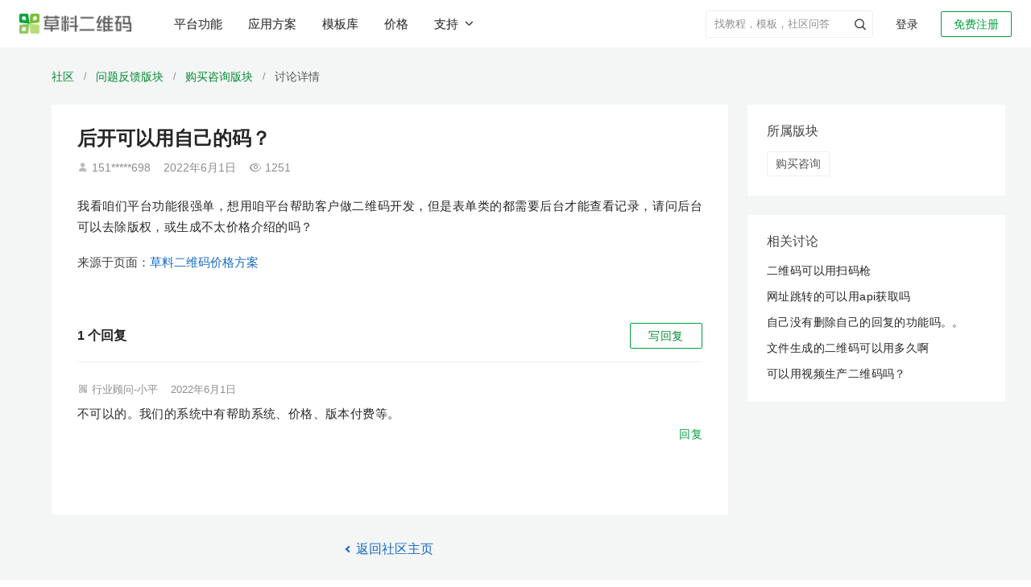

--- FILE ---
content_type: text/css
request_url: https://static.clewm.net/static/css/include-head-top_7dd547d.css?v=1769047078267
body_size: 2435
content:
body {
	overflow-anchor: none;
	overflow-y: scroll;
}

.cliLink {
  color: #166bc7;
}

.cliLink:hover,
.cliLink:active
{
  color: #114A78;
}
.top-menu-solution {
    position: fixed;
    width: 100%;
    top: 64px;
    left: 0;
    /* box-shadow: 0px 16px 30px 0 rgba(105, 123, 140, 0.18); */
    box-shadow: 0px 16px 48px rgba(18, 32, 45, 0.18);
    border-top: none;
    /* z-index: 1000; */
    z-index: 2;
    height: 0;
    max-height: 0;
    opacity: 0;
    /* visibility: hidden; */
    overflow: hidden;
    transition: height .2s cubic-bezier(.215,.61,.355,1),opacity .2s cubic-bezier(.215,.61,.355,1);
    background-color: #fff;
}
/* .top-menu-solution .linkCotent,
.top-menu-solution .header-products-popover {
} */
.top-menu-solution.expand {
    /* visibility: visible; */
    opacity: 1;
    border-top: 1px solid #e0e7e4;
    max-height: 600px;
    max-height: calc(100vh - 96px);
    /*overflow: auto;*/
    transition: height .2s cubic-bezier(.215,.61,.355,1),opacity .2s cubic-bezier(.215,.61,.355,1);
}

.top-menu-solution-close:hover {
  color: #999;
}
.top-menu-solution .buildingLinks,.top-menu-solution .equipmentLinks {
    height: 270px;
}
.top-menu-solution .compositeLinks {
    height: 270px;
}

.x-headerTab > .x-a {
  cursor: pointer;
}

.x-headerTab > a.top-menu-hover,
.x-headerTab > .x-a.top-menu-hover {
  color: #00a13b;
  text-stroke: 0.1px #00a13b;
  -webkit-text-stroke: 0.1px #00a13b;
}

.x-headerTab > a.top-menu-hover:after,
.x-headerTab > .x-a.top-menu-hover:after {
  opacity: 1;
  transform: scaleX(1);
}

#top-nav-product-tab .fa-angle-down {
  width: 10px;
  margin-left: 6px;
  position: relative;
  left: -4px;
  top: -1px;
  font-size: 14px;
  transform: rotate(0deg);
  /* transition: transform 0.2s; */
}

#top-nav-product-tab .fa-angle-active {
  transform: rotate(180deg);
  /* transition: transform 0.2s; */
}

.logo_new_wrapper {
  font-size: 14px;
  float: left;
}
.logo_new {
  display: inline-block;
  /*margin-top: 12px !important;*/
  margin-top: 13px !important;
  /*width: 150px;
  height: 50px;
  margin-top: 2px;
  padding-top: 20px;*/
}
.logo_new img {
  height: 25px;
  width: 140px;
}

.disease-protect-header span {
  margin-left: 4px;
  display: inline-block;
  width: 4px;
}

.disease-protect-header-new {
  color: #396CA1;
  font-weight: normal;
  padding: 0 20px;
  z-index: 999;
  display: block;
  position: relative;
  border-bottom: 0;
  line-height: 64px !important;
  height: 64px;
  font-size: 14px;
  display: inline-block;
}

.disease-protect-header-new span {
  margin-left: 4px;
  width: 5px;
}

.disease-protect-header-new:focus,
.disease-protect-header-new:active {
  color: #114a78 !important;
}

.x-divider-nav {
  background-color: rgba(120, 130, 140, 0.13);
  height: 1px;
  width: 100%;
  margin: 5px 0;
}

/* 默认隐藏这些元素，js文件中会移除该class，fix 博客页面登录注册按钮闪烁问题 */
.x-headeruser-hidden {
  display: none !important;
}

.header-menu-popover-arrow {
  width: 0;
  height: 0;
  top: 50px;
  position: fixed;
  z-index: 1001;
  border-left: 10px solid transparent;
  border-right: 10px solid transparent;
  border-bottom: 9px solid #e5e5e5;
  display: none;
}
.header-menu-popover-arrow-inner {
  width: 0;
  height: 0;
  top: 59px;
  z-index: 1001;
  position: fixed;
  border-left: 10px solid transparent;
  border-right: 10px solid transparent;
  border-bottom: 9px solid #fff;
}
.normal-btn {
  color: #666;
  border: 1px solid #DEE0E2;
  box-sizing: border-box;
  border-radius: 4px;
  cursor: pointer;
  transition: all 0.25s;
}

.normal-btn:hover,
.normal-btn:focus,
.normal-btn:active {
  border-color: #3CB067;
  color: #3CB067;
}

.cli_head li.x-helpIconMenu {
  position: relative;
  margin-right: 16px;
  /*padding-left: 24px;*/
  font-size: 14px;
  background: #fff;
  z-index: 1;
  white-space: nowrap;
}

.x-helpIconMenu a {
  display: inline-block;
  width: 24px;
  height: 32px;
  line-height: 30px;
  text-align: center;
  color: rgba(0, 0, 0, 0.65);
  font-size: 14px;
  vertical-align: middle;
}

.x-helpIconMenu a:focus, .x-helpIconMenu a:hover, .x-helpIcon {
  color: #00a13b;
}

.x-helpIconMenu .clifont.anticon-QuestionCircle {
  font-size: 20px;
}

.x-navIcon {
  height: 32px;
  border-radius: 16px;
  display: inline-block;
  position: relative;
  transition: all 200ms;
  font-size: 14px;
  margin-right: 12px;
}

.x-navIcon:hover {
  /* background-color: #e9e9e9; */
}

.x-navIcon .clifont.anticon-a-user1 {
  font-size: 20px;
  width: auto;
  height: 20px;
  line-height: 18px;
}

.cli_head li.x-accountInfoMenu,
.cli_head li.x-iconInfoMenu {
  padding-top: 10.5px;
}

.x-relative {
  position: relative;
}

.x-hidden {
  display: none;
}

.x-radius-2 {
  border-radius: 2px;
}

.x-pr-0 {
  padding-right: 0;
}

.submit {
  padding: 41px 0 32px;
  padding-top: 0;
  /* margin-top: 40px; */
  margin-top: 24px;
}

.header-search-wrapper {
  display: flex;
}

/* support nav start */
.btn-unstyled {
  border: none;
  background: none;
  padding: 0;
  margin: 0;
  color: inherit;
  font: inherit;
  -webkit-appearance: none;
  -moz-appearance: none;
  appearance: none;
  cursor: pointer;
  text-align: left;
  overflow: visible;
  display: block;
  width: auto;
}
.btn-unstyled:focus {
  outline: none;
}

.container___2t9XM {
  padding: 16px;
  border-radius: 16px;
  background: #fff;
  box-shadow: 0 4px 24px 0 rgba(14, 25, 58, 0.08);
  display: flex;
  flex-wrap: wrap;
  width: 594px;
  grid-row-gap: 8px;
  row-gap: 8px;
  grid-column-gap: 16px;
  -webkit-column-gap: 16px;
          column-gap: 16px;
}
.container___2t9XM .linkCard___J0V_s {
  width: calc(100% / 2 - 8px);
}
.linkCard___J0V_s {
  padding: 16px;
  display: flex;
  border-radius: 12px;
}
.linkCard___J0V_s * {
  pointer-events: none;
}
.linkListContainer___vbS1a .linkCard___J0V_s,
.linkListContainer___vbS1a .linkCard___J0V_s .title___4uBVM {
  transition: all 200ms ease;
}
.linkCard___J0V_s .content___1xFbs {
  flex: 1 1;
  display: flex;
  flex-direction: column;
}
.linkCard___J0V_s .icon___34Z8u {
  display: flex;
  width: 40px;
  height: 40px;
  justify-content: center;
  align-items: center;
  border-radius: 8px;
  background: #f7f8fa;
  font-size: 20px;
  color: rgba(0, 0, 0, 0.55);
  margin-right: 12px;
}
.linkCard___J0V_s .title___4uBVM {
  color: rgba(0, 0, 0, 0.85);
  font-size: 16px;
  font-weight: 700;
  line-height: 24px;
  display: flex;
  align-items: center;
  justify-content: space-between;
}
.linkCard___J0V_s .desc___1n1qw {
  color: rgba(0, 0, 0, 0.45);
  font-size: 12px;
  line-height: 20px;
  margin-top: 4px;
}
.linkCard___J0V_s:hover {
  background: #f9fafb;
}
.linkCard___J0V_s:hover .title___4uBVM,
.linkCard___J0V_s:hover .icon___34Z8u {
  color: #008c33;
}
.linkCard___J0V_s:hover .icon___34Z8u {
  background-color: white;
}

/* support nav end */

.nav-support-dropdown-container {
  overflow: hidden;
}

.nav-support-dropdown .anticon-cli-angle-down {
  transition: all 200ms ease;
  transform-origin: center;
  font-size: 18px !important;
  margin-left: 4px !important;
  width: 18px !important;
  display: flex !important;
  align-items: center !important;
  justify-content: center !important;
  transform-origin: center;
}

.nav-support-dropdown.x-active .anticon-cli-angle-down,
.nav-support-dropdown:hover .anticon-cli-angle-down {
  transform: rotate(180deg);
}

#top-nav-support-dropdown:hover {
  background-color: transparent;
}

.support-nav-contact-us-link {
  font-size: 12px;
  line-height: unset;
  letter-spacing: unset;
}

.btn-unstyled:hover,
.btn-unstyled:focus {
  background-color: transparent;
}

.cliLink {
  color: #166bc7;
}

.support-dropdown-popover {
  border: none !important;
  background: transparent !important;
}

.support-dropdown-popover.bottom {
  margin-top: 0 !important;
  padding-top: 10px !important;
}

.support-dropdown-popover .popover-content {
  padding: 0 !important;
}

.header-user-avatar-container {
  display: flex;
  align-items: center;
  justify-content: center;
}

.header-user-avatar {
  width: 26px;
  height: 26px;
  border-radius: 1000px;
}

.header-user-avatar.text {
  display: inline-flex;
  align-items: center;
  justify-content: center;
  background-color: #478ce5;
  color: #fff;
  font-size: 14px;
  line-height: 1;

  ww-open-data {
    max-width: 1em;
    overflow: hidden;
    white-space: nowrap;
    word-break: keep-all;
  }
}

img.header-user-avatar {
  object-fit: contain;
}


--- FILE ---
content_type: text/css
request_url: https://static.clewm.net/cli/iconfont/index.min.css?v=1769047078267
body_size: 8012
content:
@font-face{font-family:clifont;src:url(font.woff2?t=1768982285010) format('woff2'),url(font.woff?t=1768982285010) format('woff'),url(font.ttf?t=1768982285010) format('truetype'),url(font.svg?t=1768982285010#clifont) format('svg')}.clifont{font-family:clifont!important;font-size:16px;font-style:normal;-webkit-font-smoothing:antialiased;-moz-osx-font-smoothing:grayscale}.anticon-a-shuju-16:before{content:"\e89c"}.anticon-a-huangguan-16:before{content:"\e89d"}.anticon-a-anquan-16:before{content:"\e89b"}.anticon-a-xinjian-16:before{content:"\e898"}.anticon-a-excel-16:before{content:"\e899"}.anticon-a-moban-16:before{content:"\e89a"}.anticon-a-bangzhu-16:before{content:"\e897"}.anticon-a-xiaoxi-16:before{content:"\e894"}.anticon-a-sousuo-16:before{content:"\e895"}.anticon-a-gengduo-16:before{content:"\e896"}.anticon-biaoqian3:before{content:"\e891"}.anticon-gongzuotai:before{content:"\e893"}.anticon-gaojigongneng:before{content:"\e892"}.anticon-moban3:before{content:"\e88a"}.anticon-shuju1:before{content:"\e88b"}.anticon-shenhe:before{content:"\e88c"}.anticon-renyuan:before{content:"\e88d"}.anticon-kongma:before{content:"\e88e"}.anticon-wangzhi:before{content:"\e88f"}.anticon-zhuangtai1:before{content:"\e890"}.anticon-quanjushezhi:before{content:"\e886"}.anticon-AI:before{content:"\e887"}.anticon-huoma:before{content:"\e888"}.anticon-biaodan1:before{content:"\e889"}.anticon-shu:before{content:"\e87f"}.anticon-mobanchuangjian:before{content:"\e880"}.anticon-tuanduixiezuo:before{content:"\e881"}.anticon-jichenglianjie:before{content:"\e883"}.anticon-piliangyingyong:before{content:"\e884"}.anticon-qiyexingxiang:before{content:"\e885"}.anticon-xiaochengxucanshu:before{content:"\e875"}.anticon-meihuapaiban:before{content:"\e876"}.anticon-huomaAPI:before{content:"\e877"}.anticon-biaoqianzhizuo:before{content:"\e878"}.anticon-jiemaAPI:before{content:"\e879"}.anticon-wenjianchuanshu:before{content:"\e87a"}.anticon-saomajiqiren:before{content:"\e87b"}.anticon-jiema:before{content:"\e87d"}.anticon-erweimabiaoqianAPI:before{content:"\e87e"}.anticon-wuhenshengma:before{content:"\e873"}.anticon-jingtaimaAPI:before{content:"\e874"}.anticon-AIcaoliaozhushou-xi:before{content:"\e871"}.anticon-AIcaoliaozhushou-cu:before{content:"\e872"}.anticon-bangzhuzhongxin-2:before{content:"\e86f"}.anticon-gengxingonggao-2:before{content:"\e870"}.anticon-chajian:before{content:"\e86e"}.anticon-guanyuwomen1:before{content:"\e86d"}.anticon-kaifangpingtai:before{content:"\e864"}.anticon-gengxingonggao:before{content:"\e865"}.anticon-lianxiwomen:before{content:"\e866"}.anticon-qiyezhuanshuxiaochengxu:before{content:"\e867"}.anticon-yinshuayuzhipin:before{content:"\e868"}.anticon-shequ:before{content:"\e869"}.anticon-zhinengzhushou:before{content:"\e86a"}.anticon-guanyuwomen:before{content:"\e86b"}.anticon-xinshouzhinan1:before{content:"\e86c"}.anticon-xing:before{content:"\e862"}.anticon-tupian-2:before{content:"\e863"}.anticon-ziliaohuizong:before{content:"\e85f"}.anticon-wenjianyuehoudengji:before{content:"\e860"}.anticon-wenjiandianziqianyue:before{content:"\e861"}.anticon-lianxusaoma:before{content:"\e85e"}.anticon-seban:before{content:"\e85d"}.anticon-bangding-2:before{content:"\e85c"}.anticon-bangding:before{content:"\e85b"}.anticon-Frame21:before{content:"\e85a"}.anticon-bushudaima:before{content:"\e859"}.anticon-Frame81:before{content:"\e858"}.anticon-fuzhi:before{content:"\e857"}.anticon-erweima1:before{content:"\e856"}.anticon-light-auto:before{content:"\e855"}.anticon-shoucang-shixin:before{content:"\e852"}.anticon-tousu-new:before{content:"\e853"}.anticon-shoucang:before{content:"\e854"}.anticon-at:before{content:"\e851"}.anticon-delete:before{content:"\e850"}.anticon-fenye:before{content:"\e84f"}.anticon-zhuanfa1:before{content:"\e84e"}.anticon-xinhuihua:before{content:"\e84d"}.anticon-Frame20:before{content:"\e84c"}.anticon-a-Ai3:before{content:"\e84b"}.anticon-Frame19:before{content:"\e84a"}.anticon-zidingyi:before{content:"\e849"}.anticon-yibiaopan:before{content:"\e847"}.anticon-dianbiao:before{content:"\e848"}.anticon-a-qipao1:before{content:"\e846"}.anticon-Frame18:before{content:"\e845"}.anticon-Frame17:before{content:"\e844"}.anticon-gaojibianji:before{content:"\e843"}.anticon-jiage1:before{content:"\e841"}.anticon-a-2:before{content:"\e83f"}.anticon-a-1:before{content:"\e840"}.anticon-Frame-5:before{content:"\e83a"}.anticon-Frame-6:before{content:"\e83b"}.anticon-Frame16:before{content:"\e83c"}.anticon-Frame-3:before{content:"\e83d"}.anticon-Frame-2:before{content:"\e83e"}.anticon-Frame-4:before{content:"\e838"}.anticon-Frame-1:before{content:"\e839"}.anticon-position-box-type-2:before{content:"\e833"}.anticon-position-box-type-5:before{content:"\e834"}.anticon-position-box-type-4:before{content:"\e835"}.anticon-position-box-type-1:before{content:"\e836"}.anticon-position-box-type-3:before{content:"\e837"}.anticon-a-Ai2:before{content:"\e82b"}.anticon-a-Union2:before{content:"\e832"}.anticon-a-4_3:before{content:"\e82c"}.anticon-a-1_1:before{content:"\e82d"}.anticon-a-3_4:before{content:"\e82e"}.anticon-a-9_16:before{content:"\e82f"}.anticon-a-16_9:before{content:"\e830"}.anticon-yuan:before{content:"\e831"}.anticon-caijian1:before{content:"\e82a"}.anticon-tihuantupian:before{content:"\e827"}.anticon-github:before{content:"\e828"}.anticon-xiaohongshu:before{content:"\e829"}.anticon-AIzhineng:before{content:"\e826"}.anticon-basesettingnoticeManage:before{content:"\e823"}.anticon-hangyedongtai1:before{content:"\e825"}.anticon-xinshouzhinan-xin:before{content:"\e824"}.anticon-Ai:before{content:"\e822"}.anticon-vip:before{content:"\e821"}.anticon-SimpleCode:before{content:"\e820"}.anticon-Frame15:before{content:"\e81f"}.anticon-Frame14:before{content:"\e81e"}.anticon-shuqian:before{content:"\e81d"}.anticon-share:before{content:"\e81c"}.anticon-Frame13:before{content:"\e81b"}.anticon-a-duigou21:before{content:"\e600"}.anticon-a-anzhuangbao1:before{content:"\e81a"}.anticon-chuanshu:before{content:"\e819"}.anticon-guge:before{content:"\e818"}.anticon-Frame12:before{content:"\e816"}.anticon-Frame10:before{content:"\e817"}.anticon-paizhao1:before{content:"\e8d1"}.anticon-tupian1:before{content:"\e814"}.anticon-baocun2:before{content:"\ec09"}.anticon-quxiaolianjie1:before{content:"\e815"}.anticon-ai09:before{content:"\e812"}.anticon-ai10:before{content:"\e813"}.anticon-cli-xiangji:before{content:"\e811"}.anticon-Frame31:before{content:"\e810"}.anticon-zuidahua:before{content:"\e80e"}.anticon-zuixiaohua:before{content:"\e80f"}.anticon-a-qianjin15:before{content:"\e80c"}.anticon-houtui15s:before{content:"\e80d"}.anticon-video-play:before{content:"\e80b"}.anticon-yewu:before{content:"\e808"}.anticon-zuoce-geipaishuiyuxiaofang:before{content:"\e809"}.anticon-gonggao2:before{content:"\e80a"}.anticon-rollback:before{content:"\e807"}.anticon-huiyuan:before{content:"\e806"}.anticon-cundangdayin:before{content:"\e805"}.anticon-tubiao-bingtu:before{content:"\ebaa"}.anticon-zidongtianchong:before{content:"\e804"}.anticon-home:before{content:"\e803"}.anticon-quanping:before{content:"\e801"}.anticon-a-tubiaozhizuomoban2-01:before{content:"\e802"}.anticon-Frame9:before{content:"\e800"}.anticon-time:before{content:"\e7fe"}.anticon-more:before{content:"\e7fd"}.anticon-tousuyangshi2:before{content:"\e7ff"}.anticon-chaojiguanliyuan:before{content:"\e7fc"}.anticon-suoxiao:before{content:"\e7fa"}.anticon-fangda:before{content:"\e7fb"}.anticon-fapiao:before{content:"\e7f9"}.anticon-zhuye:before{content:"\e7f8"}.anticon-jihuaguanli:before{content:"\e7f7"}.anticon-huizongye:before{content:"\e7f6"}.anticon-Frame8:before{content:"\e7f5"}.anticon-fenquguanli:before{content:"\e7f4"}.anticon-yulan1:before{content:"\e7f3"}.anticon-yulan:before{content:"\e7f2"}.anticon-xinpiliang:before{content:"\e7f0"}.anticon-xuanzhuan:before{content:"\e7f1"}.anticon-xiazai1:before{content:"\e7ef"}.anticon-churudengji:before{content:"\e7ed"}.anticon-qiandaobaoming:before{content:"\e7ee"}.anticon-guzhangshangbao:before{content:"\e7ec"}.anticon-a-ziliaoku1:before{content:"\e7eb"}.anticon-hexiaopingzheng:before{content:"\e7de"}.anticon-Frame11:before{content:"\e7db"}.anticon-xiaoxitixing:before{content:"\e7e4"}.anticon-chulijindu:before{content:"\e7dc"}.anticon-mayiqukuailian:before{content:"\e7ea"}.anticon-houxudongtai:before{content:"\e7dd"}.anticon-tijiaohoutiaozhuan:before{content:"\e7df"}.anticon-shujuapi:before{content:"\e7e0"}.anticon-shujushenhe:before{content:"\e7e3"}.anticon-tianxiexianzhi1:before{content:"\e7e5"}.anticon-zhuangtaigengxin:before{content:"\e7e6"}.anticon-tijiaochenggongye:before{content:"\e7e7"}.anticon-tupianshuiyin:before{content:"\e7e8"}.anticon-wenjiandaochu:before{content:"\e7e9"}.anticon-fuyongmoban:before{content:"\e7da"}.anticon-weixinsaomacaozuo:before{content:"\e7d8"}.anticon-biaoqianyangshi:before{content:"\e7d9"}.anticon-mokuaihuadajian1:before{content:"\e7d7"}.anticon-mianfeishiyong:before{content:"\e7d6"}.anticon-shangchuanyinshipin:before{content:"\e7d5"}.anticon-shangchuantupian:before{content:"\e7d3"}.anticon-shangchuanwenjian:before{content:"\e7d4"}.anticon-Frame7:before{content:"\e7d2"}.anticon-shiyongchengbendi:before{content:"\e7cf"}.anticon-saomashiyong:before{content:"\e7d0"}.anticon-mokuaihuadajian:before{content:"\e7d1"}.anticon-taolun1:before{content:"\e7cc"}.anticon-fuyong:before{content:"\e7ce"}.anticon-a-biaodan1:before{content:"\e7cd"}.anticon-huizong:before{content:"\e7cb"}.anticon-a-excel12:before{content:"\e7ca"}.anticon-a-gudingzichanguanli1:before{content:"\e602"}.anticon-a-quyuxuncha1:before{content:"\e605"}.anticon-shebeixunjianyuweibao:before{content:"\e7bc"}.anticon-jianzhushigong1:before{content:"\e7bd"}.anticon-jiaoyu-01:before{content:"\e7be"}.anticon-a-lingshoumaoyi1:before{content:"\e7bf"}.anticon-lvyouziyuan:before{content:"\e7c0"}.anticon-a-nengyuannenghaoguanli2:before{content:"\e7c1"}.anticon-renyuanxinxiguanli:before{content:"\e7c2"}.anticon-a-shengchanzhizao13:before{content:"\e7c3"}.anticon-wuzhihuadengji:before{content:"\e7c4"}.anticon-wuyefuwu:before{content:"\e7c5"}.anticon-xinxizhanshi:before{content:"\e7c6"}.anticon-hangzhengshiyedanwei1:before{content:"\e7c7"}.anticon-yiliao:before{content:"\e7c8"}.anticon-yiqingfangkong:before{content:"\e7c9"}.anticon-outlined-home:before{content:"\e7bb"}.anticon-yincangwenjianjia:before{content:"\e7b9"}.anticon-zhanshiwenjianjia:before{content:"\e7ba"}.anticon-duohangwenben5:before{content:"\e7b8"}.anticon-a-outlined-transfer1:before{content:"\e7b7"}.anticon-a-caijianwenjian1:before{content:"\e7b6"}.anticon-jiaocheng:before{content:"\e7b5"}.anticon-a-duohangwenben7:before{content:"\e7b4"}.anticon-a-duohangwenben6:before{content:"\e7b3"}.anticon-duohangwenben11:before{content:"\e7b2"}.anticon-duohangwenben4:before{content:"\e7b1"}.anticon-a-duohangwenben4:before{content:"\e7b0"}.anticon-a-duohangwenben3:before{content:"\e7af"}.anticon-a-duohangwenben21:before{content:"\e7ad"}.anticon-a-duohangwenben2:before{content:"\e7ac"}.anticon-a-duohangwenben1:before{content:"\e7a8"}.anticon-duohangwenben3:before{content:"\e790"}.anticon-duohangwenben2:before{content:"\e7aa"}.anticon-danhangwenben2:before{content:"\e7ab"}.anticon-a-danhangwenben1:before{content:"\e7a9"}.anticon-el-icon-arrow-right:before{content:"\e78f"}.anticon-zhizuobiaoqian:before{content:"\e78e"}.anticon-h4:before{content:"\e78d"}.anticon-gengduo3:before{content:"\e782"}.anticon-comment:before{content:"\e784"}.anticon-a-archive1:before{content:"\e785"}.anticon-a-diannaoduan1:before{content:"\e787"}.anticon-pingtaijieshao:before{content:"\e788"}.anticon-a-codepen1:before{content:"\e789"}.anticon-mini-program2:before{content:"\e78a"}.anticon-help:before{content:"\e78b"}.anticon-renyuanpeixun:before{content:"\e78c"}.anticon-danhangwenben1:before{content:"\e7a7"}.anticon-dingwei2:before{content:"\e79c"}.anticon-riqi2:before{content:"\e79d"}.anticon-duohang1:before{content:"\e79e"}.anticon-danxuan1:before{content:"\e79f"}.anticon-duoxuan2:before{content:"\e7a0"}.anticon-shipin3:before{content:"\e7a1"}.anticon-shuzi3:before{content:"\e7a2"}.anticon-wenjian2:before{content:"\e7a3"}.anticon-tupian3:before{content:"\e7a4"}.anticon-wenben1:before{content:"\e7a5"}.anticon-yinpin2:before{content:"\e7a6"}.anticon-danxuanxiang:before{content:"\e791"}.anticon-dizhidingwei:before{content:"\e792"}.anticon-duoxuanxiang:before{content:"\e793"}.anticon-danhangwenben:before{content:"\e794"}.anticon-duohangwenben1:before{content:"\e795"}.anticon-shipin2:before{content:"\e796"}.anticon-yinpin1:before{content:"\e797"}.anticon-riqi1:before{content:"\e798"}.anticon-wenjian1:before{content:"\e799"}.anticon-tupian2:before{content:"\e79a"}.anticon-shuzi2:before{content:"\e79b"}.anticon-tishi:before{content:"\e783"}.anticon-moban2:before{content:"\e781"}.anticon-fangan:before{content:"\e77f"}.anticon-anli:before{content:"\e780"}.anticon-biaodan:before{content:"\e77a"}.anticon-dongtai:before{content:"\e77e"}.anticon-xiazaipdf1:before{content:"\e77d"}.anticon-daiyinshua1:before{content:"\e778"}.anticon-xiazaitupian:before{content:"\e779"}.anticon-xiazaipaiban:before{content:"\e77b"}.anticon-shengchanxian:before{content:"\e77c"}.anticon-peixun:before{content:"\e769"}.anticon-wenzhang:before{content:"\e775"}.anticon-wenda:before{content:"\e776"}.anticon-taolun:before{content:"\e777"}.anticon-outlined-qrcode2:before{content:"\e774"}.anticon-erweimaxin:before{content:"\e772"}.anticon-piliang:before{content:"\e773"}.anticon-h3:before{content:"\e771"}.anticon-link-right:before{content:"\e770"}.anticon-touxianglogo:before{content:"\e76f"}.anticon-a-excel1:before{content:"\e76e"}.anticon-xiangshangyidong:before{content:"\e76c"}.anticon-xiangxiayidong:before{content:"\e76d"}.anticon-plus:before{content:"\e76b"}.anticon-play-circle:before{content:"\e76a"}.anticon-shouxieqianmin:before{content:"\e768"}.anticon-ziti1:before{content:"\e767"}.anticon-logo2:before{content:"\e766"}.anticon-tuijian:before{content:"\e765"}.anticon-ziti:before{content:"\e764"}.anticon-zidingyiyanse:before{content:"\e75b"}.anticon-logo:before{content:"\e75c"}.anticon-ziduan:before{content:"\e75d"}.anticon-beijing:before{content:"\e75e"}.anticon-el-icon-arrow-down:before{content:"\e75f"}.anticon-zitiyanse:before{content:"\e760"}.anticon-ziduanbiaoshi:before{content:"\e761"}.anticon-tuozhuai:before{content:"\e762"}.anticon-Frame6:before{content:"\e763"}.anticon-qita:before{content:"\e75a"}.anticon-xianshangxinxishouji:before{content:"\e759"}.anticon-zhongtishi:before{content:"\e750"}.anticon-link:before{content:"\e74e"}.anticon-biaoqian2:before{content:"\e749"}.anticon-neirongzhanshi1:before{content:"\e73d"}.anticon-biaoqianmeihua:before{content:"\e73e"}.anticon-chengyuanyuquanxian1:before{content:"\e73f"}.anticon-dongtaidangan:before{content:"\e741"}.anticon-paibanyinshua:before{content:"\e742"}.anticon-shujuAPI:before{content:"\e743"}.anticon-tongzhiyuxiezuo:before{content:"\e744"}.anticon-piliangshengma1:before{content:"\e745"}.anticon-shujuguanli1:before{content:"\e746"}.anticon-qiyeweixinban:before{content:"\e747"}.anticon-xinxijilu:before{content:"\e748"}.anticon-dangeyingyongfangan:before{content:"\e73c"}.anticon-penmadayin:before{content:"\e73b"}.anticon-bangzhuwendang1:before{content:"\e72f"}.anticon-fanhuidingbu2:before{content:"\e730"}.anticon-shipinjiaocheng:before{content:"\e731"}.anticon-goumaizixun:before{content:"\e732"}.anticon-hangyeguwen:before{content:"\e737"}.anticon-xinshouzhinan:before{content:"\e738"}.anticon-VIP:before{content:"\e739"}.anticon-zaixiankefu:before{content:"\e73a"}.anticon-Minus:before{content:"\e757"}.anticon-Plus:before{content:"\e758"}.anticon-moban1:before{content:"\e756"}.anticon-zhanshixuanchuan:before{content:"\e755"}.anticon-kouzhao:before{content:"\e754"}.anticon-biaoqian1:before{content:"\e753"}.anticon-wuzi:before{content:"\e752"}.anticon-a-user1:before{content:"\e74d"}.anticon-guankanshipinjiaocheng:before{content:"\e751"}.anticon-rengongkefu-xi:before{content:"\e74f"}.anticon-erweimabiaoqian:before{content:"\e74a"}.anticon-xianshangfenxiang:before{content:"\e74b"}.anticon-xianxiaA4danye:before{content:"\e74c"}.anticon-xinshouzhinan-xi:before{content:"\e740"}.anticon-fanhuidingbu1:before{content:"\e733"}.anticon-gengduo2:before{content:"\e734"}.anticon-zaixianzixun:before{content:"\e735"}.anticon-bangzhuwendang:before{content:"\e736"}.anticon-a-Frame19352590:before{content:"\e72c"}.anticon-fangdabofang:before{content:"\e72e"}.anticon-Eye:before{content:"\e72d"}.anticon-caisemobanku:before{content:"\e72b"}.anticon-qiyelogo:before{content:"\e72a"}.anticon-logo1:before{content:"\e729"}.anticon-wodemuban:before{content:"\e728"}.anticon-done:before{content:"\e727"}.anticon-batchcode-big:before{content:"\e726"}.anticon-qrcode-big:before{content:"\e725"}.anticon-cli-chengyuanguanli:before{content:"\e721"}.anticon-yangshimuban:before{content:"\e724"}.anticon-field:before{content:"\e723"}.anticon-palette:before{content:"\e722"}.anticon-hanxinma:before{content:"\e720"}.anticon-pdf417:before{content:"\e71f"}.anticon-matrix:before{content:"\e71e"}.anticon-LOGO:before{content:"\e705"}.anticon-weixin-3:before{content:"\e71d"}.anticon-community-more:before{content:"\e71c"}.anticon-biaoqianpaiban:before{content:"\e713"}.anticon-api1:before{content:"\e718"}.anticon-daiyinshua:before{content:"\e719"}.anticon-meihua2:before{content:"\e71a"}.anticon-qukuailian:before{content:"\e71b"}.anticon-xiezuobihuan:before{content:"\e715"}.anticon-zhuangtai:before{content:"\e716"}.anticon-jihua:before{content:"\e717"}.anticon-shuju:before{content:"\e714"}.anticon-a-Frame405:before{content:"\e712"}.anticon-chengyuanyuquanxian:before{content:"\e70f"}.anticon-biaodanshujushouji:before{content:"\e710"}.anticon-piliangshengma:before{content:"\e711"}.anticon-tuwen:before{content:"\e70e"}.anticon-shengmazhishiku:before{content:"\e708"}.anticon-wangzhima:before{content:"\e70b"}.anticon-xiaochengxucanshuma:before{content:"\e70c"}.anticon-wenbenma:before{content:"\e70d"}.anticon-jianzhushigong:before{content:"\e706"}.anticon-wuyehouqin:before{content:"\e707"}.anticon-shengchanzhizao:before{content:"\e709"}.anticon-hangzhengshiyedanwei:before{content:"\e70a"}.anticon-shipinhao-2:before{content:"\e704"}.anticon-zhihu-2:before{content:"\e703"}.anticon-weibo-2:before{content:"\e702"}.anticon-bilibili-2:before{content:"\e701"}.anticon-douyin-2:before{content:"\e700"}.anticon-kuaishou-2:before{content:"\e6ff"}.anticon-zijianshenfenzu:before{content:"\e6fe"}.anticon-xitongyushezu:before{content:"\e6fd"}.anticon-gengxinrizhi:before{content:"\e6e8"}.anticon-neirongzhanshi:before{content:"\e6fc"}.anticon-shujuguanli:before{content:"\e6fb"}.anticon-xiezuo123:before{content:"\e6fa"}.anticon-yingyongfangan:before{content:"\e6f9"}.anticon-bianjitupianxin2:before{content:"\e6ed"}.anticon-piliangxin3:before{content:"\e6ec"}.anticon-community-sorter:before{content:"\e6f8"}.anticon-shengjishifanqiyexin:before{content:"\e6f7"}.anticon-djcpxin:before{content:"\e6f6"}.anticon-guojiabiaozhunxin:before{content:"\e6f2"}.anticon-community-ClockCircle:before{content:"\e6f4"}.anticon-community-TagFilled:before{content:"\e6f3"}.anticon-community-PaperClip:before{content:"\e6f5"}.anticon-yunduanshujuxin:before{content:"\e6f1"}.anticon-yinshuaxin:before{content:"\e6ee"}.anticon-meihua1:before{content:"\e6ea"}.anticon-jingyanwenzhang:before{content:"\e6e9"}.anticon-bangzhuzhongxin:before{content:"\e6e7"}.anticon-kehuanli:before{content:"\e6e6"}.anticon-zizhugongdan:before{content:"\e6e2"}.anticon-xinshoushiyonggonglve:before{content:"\e6e4"}.anticon-shequwenda2:before{content:"\e6e5"}.anticon-faxian1:before{content:"\e6e3"}.anticon-ant-blockchain:before{content:"\e6e1"}.anticon-closed-loop:before{content:"\e6e0"}.anticon-form-ok:before{content:"\e6df"}.anticon-shenhe-line:before{content:"\e6de"}.anticon-api:before{content:"\e7e2"}.anticon-QuestionCircle:before{content:"\e6dd"}.anticon-a-weibiaoti-2_huaban1:before{content:"\e6dc"}.anticon-shouce:before{content:"\e6da"}.anticon-Tag:before{content:"\e6d9"}.anticon-tishi2:before{content:"\e6db"}.anticon-fengefu:before{content:"\e6d8"}.anticon-shuaxinzhuangtai:before{content:"\e6d7"}.anticon-shiyongzhinan:before{content:"\e6d6"}.anticon-a-Frame1:before{content:"\e6d5"}.anticon-file-share:before{content:"\e6d1"}.anticon-icon_biaodantianxie_xiaochengxu:before{content:"\e6d2"}.anticon-Frame5:before{content:"\e6d3"}.anticon-kuaijiebiaodan:before{content:"\e6d4"}.anticon-guizeshezhi:before{content:"\e6d0"}.anticon-nav_search:before{content:"\e6cd"}.anticon-nav_help:before{content:"\e6ce"}.anticon-nav_user:before{content:"\e6cf"}.anticon-wenjianjia:before{content:"\e6cc"}.anticon-shouqi1:before{content:"\e6cb"}.anticon-UserSearch:before{content:"\e6ca"}.anticon-pc-houtai-xiaochengxu-xian:before{content:"\e6c9"}.anticon-Frame4:before{content:"\e6c8"}.anticon-SeniorMember:before{content:"\e6c7"}.anticon-Team:before{content:"\e6c6"}.anticon-icon_pc_qiyeweixinbold:before{content:"\e6c5"}.anticon-close-circle:before{content:"\e6c4"}.anticon-check-circle1:before{content:"\e6c3"}.anticon-Frame3:before{content:"\e6c2"}.anticon-beizhu:before{content:"\e6c1"}.anticon-qiehuan1:before{content:"\e6c0"}.anticon-anquan:before{content:"\e6bf"}.anticon-xiezuo:before{content:"\e6be"}.anticon-Apartment:before{content:"\e6bd"}.anticon-biaodan_shidi:before{content:"\e6bc"}.anticon-weifenpeichengyuan:before{content:"\e6bb"}.anticon-Frame2:before{content:"\e6ba"}.anticon-icon_PCduan_shuaxin:before{content:"\e6b9"}.anticon-weirenzheng:before{content:"\e6b7"}.anticon-yirenzheng:before{content:"\e6b8"}.anticon-a-tixinggantanhao_jurassic:before{content:"\e6b6"}.anticon-yidongsuozaimulu:before{content:"\e6b5"}.anticon-a-huaban1:before{content:"\e6b4"}.anticon-fuwu:before{content:"\e6b3"}.anticon-bug:before{content:"\e6b2"}.anticon-zhiding:before{content:"\e6b1"}.anticon-xiaochengxu1:before{content:"\e6b0"}.anticon-qiyeweixin:before{content:"\e6af"}.anticon-zhihu1:before{content:"\e6ae"}.anticon-xiaochengxu:before{content:"\e62b"}.anticon-weixin1:before{content:"\e621"}.anticon-dayinnew-01:before{content:"\e6ad"}.anticon-subtract:before{content:"\e6ac"}.anticon-meihua:before{content:"\e60d"}.anticon-putongchengyuan:before{content:"\e6aa"}.anticon-xiezuochengyuan:before{content:"\e6ab"}.anticon-cli-summary:before{content:"\e6a9"}.anticon-buchakan:before{content:"\e6a3"}.anticon-yuezhi_xuexiao:before{content:"\e6a7"}.anticon-yuezhi_qita:before{content:"\e6a8"}.anticon-yuezhi_zhengfu:before{content:"\e6a6"}.anticon-yuezhi_qiye:before{content:"\e6a5"}.anticon-yuyin21:before{content:"\e6a4"}.anticon-folder-open:before{content:"\e6a1"}.anticon-folder-close:before{content:"\e6a2"}.anticon-NNA:before{content:"\e6a0"}.anticon-Frame1:before{content:"\e69f"}.anticon-miaoshu:before{content:"\e69e"}.anticon-batch-wenben:before{content:"\e69d"}.anticon-CliEditor-zitiyanse:before{content:"\e683"}.anticon-CliEditor-tuchuxianshi:before{content:"\e698"}.anticon-CliEditor-xiahuaxian:before{content:"\e699"}.anticon-CliEditor-kongmokuai:before{content:"\e69b"}.anticon-CliEditor-qiyekapian:before{content:"\e69c"}.anticon-xinjianerweima:before{content:"\e69a"}.anticon-CliEditor-biaoge:before{content:"\e670"}.anticon-CliEditor-chexiao:before{content:"\e67a"}.anticon-CliEditor-geshishua:before{content:"\e67b"}.anticon-CliEditor-bianhaoliebiao:before{content:"\e67c"}.anticon-CliEditor-jiacu:before{content:"\e67d"}.anticon-CliEditor-daohanglianjie:before{content:"\e67e"}.anticon-CliEditor-fengexian:before{content:"\e67f"}.anticon-CliEditor-juzhongduiqi:before{content:"\e680"}.anticon-CliEditor-shipin:before{content:"\e681"}.anticon-a-CliEditor-mobanineditor:before{content:"\e682"}.anticon-CliEditor-qingchugeshi:before{content:"\e684"}.anticon-CliEditor-wenjian:before{content:"\e685"}.anticon-CliEditor-liangduanduiqi:before{content:"\e686"}.anticon-CliEditor-dizhi:before{content:"\e687"}.anticon-CliEditor-peise:before{content:"\e688"}.anticon-CliEditor-zuoduiqi:before{content:"\e689"}.anticon-CliEditor-ArrowBottom:before{content:"\e68a"}.anticon-tupian:before{content:"\e68b"}.anticon-CliEditor-zhongzuo:before{content:"\e68d"}.anticon-CliEditor-xiangmuliebiao:before{content:"\e68e"}.anticon-CliEditor-youduiqi:before{content:"\e68f"}.anticon-CliEditor-ArrowLeft:before{content:"\e690"}.anticon-CliEditor-ArrowRight:before{content:"\e691"}.anticon-CliEditor-chaolianjie:before{content:"\e692"}.anticon-CliEditor-lianxifangshi:before{content:"\e693"}.anticon-CliEditor-yangshiku:before{content:"\e694"}.anticon-CliEditor-yinpin:before{content:"\e695"}.anticon-CliEditor-qingxie:before{content:"\e696"}.anticon-CliEditor-ArrowTop:before{content:"\e697"}.anticon-paizhao:before{content:"\e66a"}.anticon-shexiang:before{content:"\e66c"}.anticon-maikefeng:before{content:"\e66f"}.anticon-yuyin2:before{content:"\e669"}.anticon-A4danye:before{content:"\e668"}.anticon-tiezhibiaopai:before{content:"\e64a"}.anticon-file-outline:before{content:"\e667"}.anticon-cli-batchicon-dynamic:before{content:"\e666"}.anticon-moban-outline:before{content:"\e665"}.anticon-cli-batchicon-static:before{content:"\e664"}.anticon-cli-piliangmuban:before{content:"\e663"}.anticon-paixu2:before{content:"\e64d"}.anticon-daohang-new:before{content:"\e662"}.anticon-cli-fangda:before{content:"\e661"}.anticon-cli-fenzu:before{content:"\e660"}.anticon-cli-fapiao:before{content:"\e65d"}.anticon-cli-shandianfahuo:before{content:"\e65e"}.anticon-cli-shouhou:before{content:"\e65f"}.anticon-cli-website:before{content:"\e65c"}.anticon-cli-xcx:before{content:"\e65b"}.anticon-erweima:before{content:"\e65a"}.anticon-new-right:before{content:"\e64f"}.anticon-new-delete:before{content:"\e649"}.anticon-new-add:before{content:"\e64b"}.anticon-chakanbiaodan:before{content:"\e648"}.anticon-moban:before{content:"\e646"}.anticon-cli-form-view:before{content:"\e659"}.anticon-shexiangtou:before{content:"\e658"}.anticon-cli-buchakan:before{content:"\e650"}.anticon-zhuanti:before{content:"\e645"}.anticon-qrcode-view:before{content:"\e644"}.anticon-jilu:before{content:"\e643"}.anticon-lianxikefu:before{content:"\e642"}.anticon-qiehuanzhanghao:before{content:"\e63e"}.anticon-cli-chakan:before{content:"\e63d"}.anticon-gerenxinxi:before{content:"\e63b"}.anticon-anquantuichu:before{content:"\e639"}.anticon-bianzu7:before{content:"\e634"}.anticon-qianwangmulu2:before{content:"\e63a"}.anticon-shaixuan:before{content:"\e631"}.anticon-Frame:before{content:"\e641"}.anticon-xuanzhong:before{content:"\e62a"}.anticon-qianwangmulu:before{content:"\e636"}.anticon-gongnengjihuabaobiao:before{content:"\e63f"}.anticon-no-need-circle:before{content:"\e647"}.anticon-youjiantou:before{content:"\e68c"}.anticon-chakanxiangqing1:before{content:"\e62d"}.anticon-team:before{content:"\e7ae"}.anticon-shujudaochu1:before{content:"\e62c"}.anticon-biaoqian:before{content:"\e606"}.anticon-gengduo1:before{content:"\e60b"}.anticon-shujudaochu:before{content:"\e620"}.anticon-xiazai:before{content:"\e628"}.anticon-bianji:before{content:"\e629"}.anticon-xiaolingdang2:before{content:"\e638"}.anticon-cli-gaojigongneng:before{content:"\e637"}.anticon-sync:before{content:"\e786"}.anticon-disconnect:before{content:"\e7e1"}.anticon-cli-jingtaima:before{content:"\e657"}.anticon-daohang:before{content:"\e635"}.anticon-zhiyin:before{content:"\e604"}.anticon-weibo:before{content:"\e882"}.anticon-zhihu:before{content:"\e87c"}.anticon-fenzu:before{content:"\e603"}.anticon-buju:before{content:"\e679"}.anticon-card:before{content:"\e62f"}.anticon-list:before{content:"\e630"}.anticon-yangshi1:before{content:"\e656"}.anticon-yangshi:before{content:"\e678"}.anticon-bofang1:before{content:"\e627"}.anticon-empty:before{content:"\e622"}.anticon-jiema-01:before{content:"\e677"}.anticon-NA:before{content:"\e624"}.anticon-eyeclose-fill:before{content:"\e8ff"}.anticon-auto:before{content:"\e6eb"}.anticon-all:before{content:"\e6ef"}.anticon-bussiness-man:before{content:"\e6f0"}.anticon-paixu:before{content:"\e655"}.anticon-jiluguanli:before{content:"\e654"}.anticon-dizhi:before{content:"\e653"}.anticon-gonghao:before{content:"\ee653"}.anticon-number:before{content:"\e676"}.anticon-jituangongsileixing:before{content:"\e675"}.anticon-signature:before{content:"\e61b"}.anticon-xialakuangbiaodan:before{content:"\e618"}.anticon-laba:before{content:"\e617"}.anticon-weixin:before{content:"\e674"}.anticon-sex:before{content:"\e640"}.anticon-seen:before{content:"\e671"}.anticon-carnumber:before{content:"\e615"}.anticon-identity:before{content:"\e616"}.anticon-share-bottom-new:before{content:"\e62e"}.anticon--:before{content:"\e633"}.anticon-_collect-bottom-on:before{content:"\e632"}.anticon-tingzhitianxie:before{content:"\ee64d"}.anticon-fanhuidingbu:before{content:"\e614"}.anticon-reload-:before{content:"\e63c"}.anticon-duoxingwenzi:before{content:"\e673"}.anticon-dingwei:before{content:"\e601"}.anticon-qiehuan:before{content:"\e672"}.anticon-wangzhiyuming:before{content:"\e66b"}.anticon-difangwangzhi-copy:before{content:"\e66d"}.anticon-mingpian:before{content:"\e66e"}.anticon-jiludan:before{content:"\e612"}.anticon-cli-batchicon:before{content:"\e626"}.anticon-qiye:before{content:"\e610"}.anticon-bofang:before{content:"\ee673"}.anticon-cli-last:before{content:"\e625"}.anticon-cli-last-active:before{content:"\e623"}.anticon-cli-data:before{content:"\e61a"}.anticon-cli-new-set:before{content:"\e61c"}.anticon-cli-new-qrcode:before{content:"\e61d"}.anticon-cli-old-qrcode:before{content:"\e61e"}.anticon-cli-new-solution:before{content:"\e61f"}.anticon-shouqi:before{content:"\fe64b"}.anticon-zhankai:before{content:"\fe64d"}.anticon-angle-updown:before{content:"\e60a"}.anticon-zhifeiji:before{content:"\e607"}.anticon-dianhua:before{content:"\e608"}.anticon-xinfeng:before{content:"\e609"}.anticon-like:before{content:"\ee7c8"}.anticon-time-circle:before{content:"\ee784"}.anticon-wenbenkuang-:before{content:"\e652"}.anticon-yinpin-:before{content:"\e651"}.anticon-duoxuan:before{content:"\ee9de"}.anticon-wu:before{content:"\e619"}.anticon-lock-fill:before{content:"\ee86a"}.anticon-xinjianyemiantianjia:before{content:"\e64e"}.anticon-cli-excel:before{content:"\e64c"}.anticon-cli-lock:before{content:"\fe649"}.anticon-warning-circle:before{content:"\ee785"}.anticon-bg-colors:before{content:"\ee800"}.anticon-check:before{content:"\ee7fc"}.anticon-cli-note:before{content:"\e613"}.anticon-detail-fill:before{content:"\ee850"}.anticon-printer-fill:before{content:"\ee870"}.anticon-cli-linecall:before{content:"\e611"}.anticon-stop:before{content:"\ee843"}.anticon-cli-pause:before{content:"\e60f"}.anticon-cli-play:before{content:"\e60e"}.anticon-cli-file1:before{content:"\ee602"}.anticon-biaoti:before{content:"\ee62b"}.anticon-calendar:before{content:"\ee7d3"}.anticon-audio:before{content:"\fe648"}.anticon-text:before{content:"\fe647"}.anticon-camera:before{content:"\ee7d7"}.anticon-video:before{content:"\ee7da"}.anticon-file-copy:before{content:"\ee7bc"}.anticon-shuzi:before{content:"\ee660"}.anticon-jianchaxiang:before{content:"\ee65a"}.anticon-duohangwenben:before{content:"\ee61c"}.anticon-duoxuankuang:before{content:"\ee62e"}.anticon-message:before{content:"\ee78a"}.anticon-cli-encrypt:before{content:"\e60c"}.anticon-yinle:before{content:"\ee61d"}.anticon-camera-fill:before{content:"\ee86f"}.anticon-gengduo:before{content:"\fe600"}.anticon-fanhui1:before{content:"\ee600"}.anticon-wenzi:before{content:"\fe652"}.anticon-shipin:before{content:"\ee637"}.anticon-cli-ellipsis-v:before{content:"\ee66e"}.anticon-file-excel-fill:before{content:"\ee857"}.anticon-detail:before{content:"\ee793"}.anticon-location:before{content:"\ee790"}.anticon-user:before{content:"\ee7ae"}.anticon-edit:before{content:"\ee7e1"}.anticon-check-circle:before{content:"\ee77d"}.anticon-info-circle:before{content:"\ee77e"}.anticon-cli-record:before{content:"\ce645"}.anticon-cli-edit-square:before{content:"\ee791"}.anticon-cli-ellipsis:before{content:"\ee66c"}.anticon-cli-phone1:before{content:"\ee66a"}.anticon-cli-computer:before{content:"\ee66b"}.anticon-cli-back:before{content:"\e60a4"}.anticon-cli-more:before{content:"\e6095"}.anticon-cli-history:before{content:"\ee668"}.anticon-cli-MiniProgram:before{content:"\ee667"}.anticon-drag:before{content:"\e842"}.anticon-cli-close-:before{content:"\ee666"}.anticon-cli-add-:before{content:"\ee664"}.anticon-cli-user:before{content:"\ee663"}.anticon-cli-emptycode:before{content:"\ee662"}.anticon-cli-address-o:before{content:"\ae658"}.anticon-cli-qrcode:before{content:"\ae657"}.anticon-cli-company:before{content:"\ae656"}.anticon-cli-rank:before{content:"\ae655"}.anticon-cli-move:before{content:"\ae654"}.anticon-cli-check-:before{content:"\ee652"}.anticon-cli-upload-form-o1:before{content:"\ee651"}.anticon-cli-barchart:before{content:"\ee607"}.anticon-cli-address:before{content:"\ee646"}.anticon-cli-mail:before{content:"\ee648"}.anticon-cli-time:before{content:"\ee649"}.anticon-cli-phone-o:before{content:"\ee64a"}.anticon-cli-upload-semibold:before{content:"\ee64b"}.anticon-cli-link:before{content:"\ee647"}.anticon-cli-delete-plus:before{content:"\ee64e"}.anticon-cli-down-semibold:before{content:"\ee641"}.anticon-cli-left-semibold:before{content:"\ee642"}.anticon-cli-right-semibold:before{content:"\ee643"}.anticon-Contact:before{content:"\ee644"}.anticon-cli-up-semibold:before{content:"\ee645"}.anticon-cli-weixin:before{content:"\ee605"}.anticon-cli-housex:before{content:"\ee63d"}.anticon-cli-maillist:before{content:"\ee63e"}.anticon-cli-help:before{content:"\ee63f"}.anticon-cli-businesscard:before{content:"\ee640"}.anticon-cli-checkbusinessc:before{content:"\de63b"}.anticon-cli-checkqr:before{content:"\de63d"}.anticon-cli-feedback:before{content:"\de63f"}.anticon-cli-about:before{content:"\de640"}.anticon-cli-scanning:before{content:"\de641"}.anticon-cli-website-lightx:before{content:"\de63a"}.anticon-cli-businesscard-li:before{content:"\de632"}.anticon-cli-text-lightx:before{content:"\de633"}.anticon-cli-newuser:before{content:"\de635"}.anticon-cli-see:before{content:"\de636"}.anticon-cli-click:before{content:"\de637"}.anticon-cli-share:before{content:"\de638"}.anticon-cli-update:before{content:"\ee631"}.anticon-cli-circle-down:before{content:"\be630"}.anticon-cli-circle-up:before{content:"\be631"}.anticon-cli-circle-left:before{content:"\be632"}.anticon-cli-circle-right:before{content:"\be633"}.anticon-cli-phone:before{content:"\be62e"}.anticon-cli-qq:before{content:"\be62f"}.anticon-cli-add-1:before{content:"\be62d"}.anticon-cli-check-1:before{content:"\ae630"}.anticon-cli-close-1:before{content:"\ae631"}.anticon-cli-video:before{content:"\ae62a"}.anticon-cli-audio:before{content:"\ae62b"}.anticon-cli-file:before{content:"\ae62c"}.anticon-cli-form:before{content:"\ae62d"}.anticon-cli-txt:before{content:"\ae62e"}.anticon-cli-image:before{content:"\ae62f"}.anticon-cli-stepforward:before{content:"\cee31"}.anticon-cli-stepbackward:before{content:"\cee32"}.anticon-cli-forward:before{content:"\cee33"}.anticon-cli-banckward:before{content:"\cee34"}.anticon-cli-caretright:before{content:"\cee35"}.anticon-cli-caretleft:before{content:"\cee36"}.anticon-cli-caretdown:before{content:"\cee37"}.anticon-cli-caretup:before{content:"\cee38"}.anticon-cli-verticleleft:before{content:"\cee41"}.anticon-cli-verticleright:before{content:"\cee42"}.anticon-cli-rollback:before{content:"\cee43"}.anticon-cli-retweet:before{content:"\cee44"}.anticon-cli-shrink:before{content:"\cee45"}.anticon-cli-arrowsalt:before{content:"\cee46"}.anticon-cli-reload:before{content:"\cee47"}.anticon-cli-warm-o-copy:before{content:"\ee9df"}.anticon-cli-warm-fill:before{content:"\ce615"}.anticon-cli-question-fill:before{content:"\ce618"}.anticon-cli-Subtract-fill:before{content:"\ce619"}.anticon-cli-down-fill:before{content:"\ce61a"}.anticon-cli-up-fill:before{content:"\ce61b"}.anticon-cli-left-fill:before{content:"\ce61c"}.anticon-cli-check-fill:before{content:"\ce61d"}.anticon-cli-close:before{content:"\ce61e"}.anticon-cli-information-fill:before{content:"\ce61f"}.anticon-cli-right:before{content:"\ce620"}.anticon-cli-add:before{content:"\ce621"}.anticon-cli-angle-down:before{content:"\ce622"}.anticon-cli-angle-up:before{content:"\ce623"}.anticon-cli-angle-left:before{content:"\ce624"}.anticon-cli-angle-right:before{content:"\ce625"}.anticon-cli-right-o:before{content:"\ce626"}.anticon-cli-up-o:before{content:"\ce627"}.anticon-cli-down-o:before{content:"\ce628"}.anticon-cli-left-o:before{content:"\ce629"}.anticon-cli-add-o:before{content:"\ce62a"}.anticon-cli-information-o:before{content:"\ce62b"}.anticon-cli-question-o:before{content:"\ce62c"}.anticon-cli-close-o:before{content:"\ce62d"}.anticon-cli-check-o:before{content:"\ce62e"}.anticon-cli-Subtract-o:before{content:"\ce62f"}.anticon-cli-search:before{content:"\ce630"}.anticon-cli-warm-o:before{content:"\ce631"}.anticon-cli-code:before{content:"\ce632"}.anticon-cli-edit:before{content:"\ce633"}.anticon-cli-delete:before{content:"\ce634"}.anticon-cli-upload:before{content:"\ce635"}.anticon-cli-download:before{content:"\ce636"}.anticon-cli-settings:before{content:"\ce637"}.anticon-cli-new-code:before{content:"\ce606"}.anticon-cli-senior-qrcode:before{content:"\ce607"}.anticon-cli-solution:before{content:"\ce608"}.anticon-cli-static-code:before{content:"\ce609"}.anticon-cli-general:before{content:"\ce60a"}.anticon-cli-set:before{content:"\ce60b"}

--- FILE ---
content_type: application/javascript
request_url: https://static.clewm.net/static/js/include-cvid_fae9b3d.js
body_size: 233
content:
(function() {
  var getCookie = function (name) {
    var arr = document.cookie.match(new RegExp('(^| )' + name + '=([^;]*)(;|$)'));
    if (arr == null) {
      return '';
    }
    return unescape(arr[2]);
  };
  var hm = document.createElement('script');
  var s = document.getElementsByTagName('script')[0];
  var cvid = getCookie('cvid');
  if (!cvid) {
    var domain = location.hostname.split('.').slice(-2).join('.');
    hm = document.createElement('script');
    hm.src = '//user.' + domain + '/api/visitor_analysis/get_cvid';
    s = document.getElementsByTagName('script')[0];
    s.parentNode.insertBefore(hm, s);
  }
})();


--- FILE ---
content_type: application/javascript
request_url: https://static.clewm.net/static/js/sea-config_b8c5786.js
body_size: 668
content:
seajs.config({
    "alias": {
        "common": "//static.clewm.net/static/sea-modules/common_55eb43d.js",
        "keyup_change": "//static.clewm.net/static/sea-modules/keyup_change_10f2359.js",
        "lib/plug/jquery.colorpicker": "//static.clewm.net/static/sea-modules/lib/plug/jquery.colorpicker_bfae864.js",
        "m/ZeroClipboard": "//static.clewm.net/static/sea-modules/m/ZeroClipboard_efe1bcb.js",
        "m/addclass": "//static.clewm.net/static/sea-modules/m/addclass_4973382.js",
        "m/batch": "//static.clewm.net/static/sea-modules/m/batch_c0dde6b.js",
        "m/camera": "//static.clewm.net/static/sea-modules/m/camera_04fe208.js",
        "m/cameraindex": "//static.clewm.net/static/sea-modules/m/cameraindex_910956a.js",
        "m/cameratools": "//static.clewm.net/static/sea-modules/m/cameratools_13f729a.js",
        "m/deqrCamera": "//static.clewm.net/static/sea-modules/m/deqrCamera_58bfabe.js",
        "m/down": "//static.clewm.net/static/sea-modules/m/down_2908b23.js",
        "m/feedback": "//static.clewm.net/static/sea-modules/m/feedback_b412a7a.js",
        "m/getUrl": "//static.clewm.net/static/sea-modules/m/getUrl_1e2ca2a.js",
        "m/gjmh": "//static.clewm.net/static/sea-modules/m/gjmh_4c27000.js",
        "m/jquery_dialog": "//static.clewm.net/static/sea-modules/m/jquery_dialog_4325a18.js",
        "m/oldhead/upload_file": "//static.clewm.net/static/sea-modules/m/oldhead/upload_file_6bbbbf5.js",
        "m/oldhead/upload_img": "//static.clewm.net/static/sea-modules/m/oldhead/upload_img_5dae263.js",
        "m/print": "//static.clewm.net/static/sea-modules/m/print_a76d42f.js",
        "m/printtie": "//static.clewm.net/static/sea-modules/m/printtie_a8a8a60.js",
        "m/sendMess": "//static.clewm.net/static/sea-modules/m/sendMess_bb597ee.js",
        "m/sinaandweixincamera": "//static.clewm.net/static/sea-modules/m/sinaandweixincamera_077f954.js",
        "m/tongji": "//static.clewm.net/static/sea-modules/m/tongji_26a9f4a.js",
        "m/upload-comments": "//static.clewm.net/static/sea-modules/m/upload-comments_72d15bf.js",
        "m/upload": "//static.clewm.net/static/sea-modules/m/upload_70c8d22.js",
        "m/upload_excel": "//static.clewm.net/static/sea-modules/m/upload_excel_ea74b8a.js",
        "m/upload_file": "//static.clewm.net/static/sea-modules/m/upload_file_4a006e1.js",
        "m/upload_hetong": "//static.clewm.net/static/sea-modules/m/upload_hetong_a09b9e5.js",
        "m/upload_img": "//static.clewm.net/static/sea-modules/m/upload_img_399f3fa.js",
        "m/upload_product": "//static.clewm.net/static/sea-modules/m/upload_product_b2f9c80.js",
        "m/uploadicon": "//static.clewm.net/static/sea-modules/m/uploadicon_f3cc681.js",
        "m/vcard_company_info": "//static.clewm.net/static/sea-modules/m/vcard_company_info_e56a9f2.js",
        "qrcode/addActive": "//static.clewm.net/static/sea-modules/qrcode/addActive_07a6a1b.js",
        "qrcode/addStatics": "//static.clewm.net/static/sea-modules/qrcode/addStatics_b3b15bf.js",
        "qrcode/codeSetting": "//static.clewm.net/static/sea-modules/qrcode/codeSetting_4c969b4.js",
        "qrcode/deleteStatic": "//static.clewm.net/static/sea-modules/qrcode/deleteStatic_b4519a7.js",
        "qrcode/delete_Static": "//static.clewm.net/static/sea-modules/qrcode/delete_Static_43fc4c8.js",
        "qrcode/delete_Static_new": "//static.clewm.net/static/sea-modules/qrcode/delete_Static_new_3936b87.js",
        "qrcode/delete_active": "//static.clewm.net/static/sea-modules/qrcode/delete_active_9e407d2.js",
        "qrcode/initial": "//static.clewm.net/static/sea-modules/qrcode/initial_fe9d873.js",
        "qrcode/oldhead/addActive": "//static.clewm.net/static/sea-modules/qrcode/oldhead/addActive_4d681b4.js",
        "qrcode/oldhead/addStatics": "//static.clewm.net/static/sea-modules/qrcode/oldhead/addStatics_0ea67e6.js",
        "qrcode/proaddActive": "//static.clewm.net/static/sea-modules/qrcode/proaddActive_8fe3860.js",
        "qrcode/qr": "//static.clewm.net/static/sea-modules/qrcode/qr_3b37c50.js",
        "qrcode/qr_active": "//static.clewm.net/static/sea-modules/qrcode/qr_active_c35170f.js",
        "qrcode/qr_active_edit": "//static.clewm.net/static/sea-modules/qrcode/qr_active_edit_d8f8649.js",
        "qrcode/qr_preview": "//static.clewm.net/static/sea-modules/qrcode/qr_preview_a2de79f.js",
        "qrcode/saveActive": "//static.clewm.net/static/sea-modules/qrcode/saveActive_8ca2504.js",
        "qrcode/saveStatic": "//static.clewm.net/static/sea-modules/qrcode/saveStatic_0b47f84.js",
        "qrcode/turnqr": "//static.clewm.net/static/sea-modules/qrcode/turnqr_632dd0b.js",
        "uploadfile/logomb": "//static.clewm.net/static/sea-modules/uploadfile/logomb_6ecf11c.js",
        "uploadfile/networkFile": "//static.clewm.net/static/sea-modules/uploadfile/networkFile_22a2278.js",
        "uploadfile/preview": "//static.clewm.net/static/sea-modules/uploadfile/preview_873de84.js",
        "uploadfile": "//static.clewm.net/static/sea-modules/uploadfile/uploadFile_f1da1c4.js",
        "uploadfile/uploadUserFile": "//static.clewm.net/static/sea-modules/uploadfile/uploadUserFile_9d25a94.js",
        "uploadfile/uploaddeqr": "//static.clewm.net/static/sea-modules/uploadfile/uploaddeqr_14a3183.js",
        "uploadfile/uploadicon": "//static.clewm.net/static/sea-modules/uploadfile/uploadicon_0068a5a.js"
    }
});